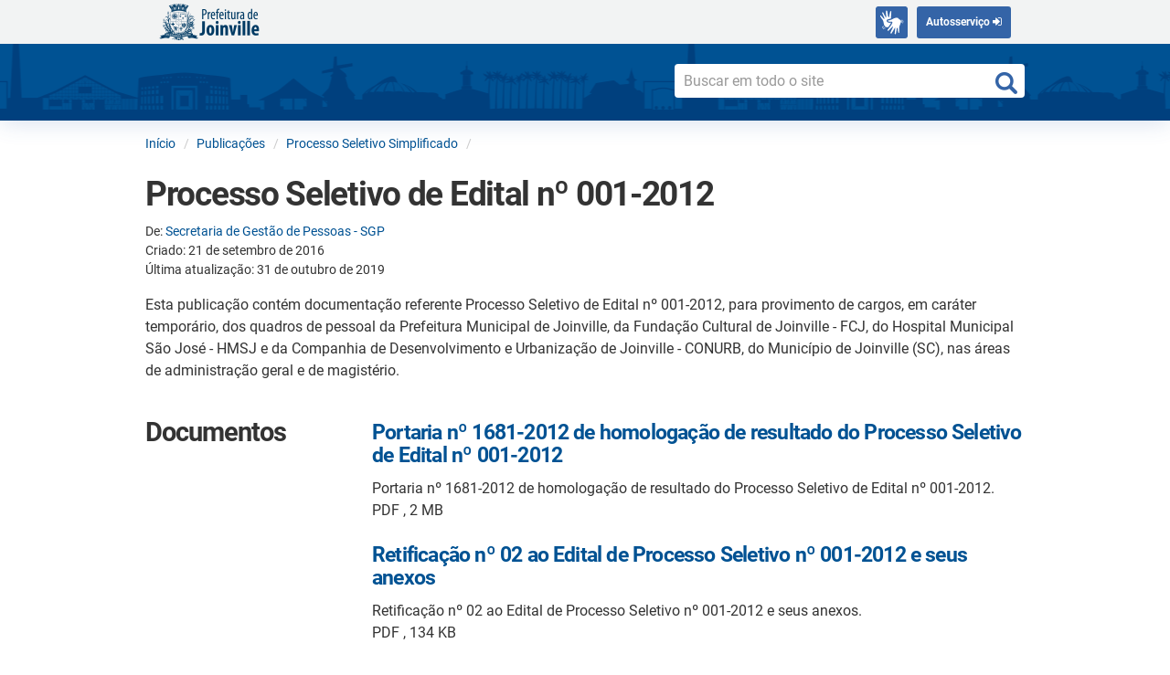

--- FILE ---
content_type: text/html; charset=UTF-8
request_url: https://www.joinville.sc.gov.br/publicacoes/processo-seletivo-de-edital-no-001-2012/
body_size: 12197
content:
<!DOCTYPE html>
<html dir="ltr" lang="pt-BR" prefix="og: https://ogp.me/ns#">
<head>
	<meta charset="utf-8">
	<meta http-equiv="X-UA-Compatible" content="IE=edge">
	<meta name="viewport" content="width=device-width, initial-scale=1">
	<!-- Bootstrap: The above 3 meta tags *must* come first in the head; any other head content must come *after* these tags -->

	<title>Processo Seletivo de Edital nº 001-2012 - Prefeitura de Joinville</title>
	<style>img:is([sizes="auto" i], [sizes^="auto," i]) { contain-intrinsic-size: 3000px 1500px }</style>
	
		<!-- All in One SEO 4.8.8 - aioseo.com -->
	<meta name="description" content="Esta publicação contém documentação referente Processo Seletivo de Edital nº 001-2012, para provimento de cargos, em caráter temporário, dos quadros de pessoal da Prefeitura Municipal de Joinville, da Fundação Cultural de Joinville - FCJ, do Hospital Municipal São José - HMSJ e da Companhia de Desenvolvimento e Urbanização de Joinville - CONURB, do Município de Joinville (SC), nas áreas de administração geral e de magistério." />
	<meta name="robots" content="max-image-preview:large" />
	<link rel="canonical" href="https://www.joinville.sc.gov.br/publicacoes/processo-seletivo-de-edital-no-001-2012/" />
	<meta name="generator" content="All in One SEO (AIOSEO) 4.8.8" />
		<meta property="og:locale" content="pt_BR" />
		<meta property="og:site_name" content="Prefeitura de Joinville - Site oficial da Prefeitura de Joinville" />
		<meta property="og:type" content="article" />
		<meta property="og:title" content="Processo Seletivo de Edital nº 001-2012 - Prefeitura de Joinville" />
		<meta property="og:description" content="Esta publicação contém documentação referente Processo Seletivo de Edital nº 001-2012, para provimento de cargos, em caráter temporário, dos quadros de pessoal da Prefeitura Municipal de Joinville, da Fundação Cultural de Joinville - FCJ, do Hospital Municipal São José - HMSJ e da Companhia de Desenvolvimento e Urbanização de Joinville - CONURB, do Município de Joinville (SC), nas áreas de administração geral e de magistério." />
		<meta property="og:url" content="https://www.joinville.sc.gov.br/publicacoes/processo-seletivo-de-edital-no-001-2012/" />
		<meta property="article:published_time" content="2016-09-21T15:31:07+00:00" />
		<meta property="article:modified_time" content="2019-10-31T18:22:43+00:00" />
		<meta name="twitter:card" content="summary" />
		<meta name="twitter:title" content="Processo Seletivo de Edital nº 001-2012 - Prefeitura de Joinville" />
		<meta name="twitter:description" content="Esta publicação contém documentação referente Processo Seletivo de Edital nº 001-2012, para provimento de cargos, em caráter temporário, dos quadros de pessoal da Prefeitura Municipal de Joinville, da Fundação Cultural de Joinville - FCJ, do Hospital Municipal São José - HMSJ e da Companhia de Desenvolvimento e Urbanização de Joinville - CONURB, do Município de Joinville (SC), nas áreas de administração geral e de magistério." />
		<script type="application/ld+json" class="aioseo-schema">
			{"@context":"https:\/\/schema.org","@graph":[{"@type":"BreadcrumbList","@id":"https:\/\/www.joinville.sc.gov.br\/publicacoes\/processo-seletivo-de-edital-no-001-2012\/#breadcrumblist","itemListElement":[{"@type":"ListItem","@id":"https:\/\/www.joinville.sc.gov.br#listItem","position":1,"name":"Home","item":"https:\/\/www.joinville.sc.gov.br","nextItem":{"@type":"ListItem","@id":"https:\/\/www.joinville.sc.gov.br\/publicacoes\/#listItem","name":"Publica\u00e7\u00f5es"}},{"@type":"ListItem","@id":"https:\/\/www.joinville.sc.gov.br\/publicacoes\/#listItem","position":2,"name":"Publica\u00e7\u00f5es","item":"https:\/\/www.joinville.sc.gov.br\/publicacoes\/","nextItem":{"@type":"ListItem","@id":"https:\/\/www.joinville.sc.gov.br\/tag-tipo-publicacao\/processo-seletivo-simplificado\/#listItem","name":"Processo Seletivo Simplificado"},"previousItem":{"@type":"ListItem","@id":"https:\/\/www.joinville.sc.gov.br#listItem","name":"Home"}},{"@type":"ListItem","@id":"https:\/\/www.joinville.sc.gov.br\/tag-tipo-publicacao\/processo-seletivo-simplificado\/#listItem","position":3,"name":"Processo Seletivo Simplificado","item":"https:\/\/www.joinville.sc.gov.br\/tag-tipo-publicacao\/processo-seletivo-simplificado\/","nextItem":{"@type":"ListItem","@id":"https:\/\/www.joinville.sc.gov.br\/publicacoes\/processo-seletivo-de-edital-no-001-2012\/#listItem","name":"Processo Seletivo de Edital n\u00ba 001-2012"},"previousItem":{"@type":"ListItem","@id":"https:\/\/www.joinville.sc.gov.br\/publicacoes\/#listItem","name":"Publica\u00e7\u00f5es"}},{"@type":"ListItem","@id":"https:\/\/www.joinville.sc.gov.br\/publicacoes\/processo-seletivo-de-edital-no-001-2012\/#listItem","position":4,"name":"Processo Seletivo de Edital n\u00ba 001-2012","previousItem":{"@type":"ListItem","@id":"https:\/\/www.joinville.sc.gov.br\/tag-tipo-publicacao\/processo-seletivo-simplificado\/#listItem","name":"Processo Seletivo Simplificado"}}]},{"@type":"Organization","@id":"https:\/\/www.joinville.sc.gov.br\/#organization","name":"Prefeitura de Joinville","description":"Site oficial da Prefeitura de Joinville","url":"https:\/\/www.joinville.sc.gov.br\/","telephone":"+554734313233","logo":{"@type":"ImageObject","url":"https:\/\/www.joinville.sc.gov.br\/wp-content\/themes\/pyli\/img\/logoFooterPMJ-blue.png","@id":"https:\/\/www.joinville.sc.gov.br\/publicacoes\/processo-seletivo-de-edital-no-001-2012\/#organizationLogo"},"image":{"@id":"https:\/\/www.joinville.sc.gov.br\/publicacoes\/processo-seletivo-de-edital-no-001-2012\/#organizationLogo"}},{"@type":"WebPage","@id":"https:\/\/www.joinville.sc.gov.br\/publicacoes\/processo-seletivo-de-edital-no-001-2012\/#webpage","url":"https:\/\/www.joinville.sc.gov.br\/publicacoes\/processo-seletivo-de-edital-no-001-2012\/","name":"Processo Seletivo de Edital n\u00ba 001-2012 - Prefeitura de Joinville","description":"Esta publica\u00e7\u00e3o cont\u00e9m documenta\u00e7\u00e3o referente Processo Seletivo de Edital n\u00ba 001-2012, para provimento de cargos, em car\u00e1ter tempor\u00e1rio, dos quadros de pessoal da Prefeitura Municipal de Joinville, da Funda\u00e7\u00e3o Cultural de Joinville - FCJ, do Hospital Municipal S\u00e3o Jos\u00e9 - HMSJ e da Companhia de Desenvolvimento e Urbaniza\u00e7\u00e3o de Joinville - CONURB, do Munic\u00edpio de Joinville (SC), nas \u00e1reas de administra\u00e7\u00e3o geral e de magist\u00e9rio.","inLanguage":"pt-BR","isPartOf":{"@id":"https:\/\/www.joinville.sc.gov.br\/#website"},"breadcrumb":{"@id":"https:\/\/www.joinville.sc.gov.br\/publicacoes\/processo-seletivo-de-edital-no-001-2012\/#breadcrumblist"},"datePublished":"2016-09-21T12:31:07-03:00","dateModified":"2019-10-31T15:22:43-03:00"},{"@type":"WebSite","@id":"https:\/\/www.joinville.sc.gov.br\/#website","url":"https:\/\/www.joinville.sc.gov.br\/","name":"Prefeitura de Joinville","description":"Site oficial da Prefeitura de Joinville","inLanguage":"pt-BR","publisher":{"@id":"https:\/\/www.joinville.sc.gov.br\/#organization"}}]}
		</script>
		<!-- All in One SEO -->

<link rel='dns-prefetch' href='//ajax.googleapis.com' />
<script type="text/javascript">
/* <![CDATA[ */
window._wpemojiSettings = {"baseUrl":"https:\/\/s.w.org\/images\/core\/emoji\/16.0.1\/72x72\/","ext":".png","svgUrl":"https:\/\/s.w.org\/images\/core\/emoji\/16.0.1\/svg\/","svgExt":".svg","source":{"concatemoji":"https:\/\/www.joinville.sc.gov.br\/wp-includes\/js\/wp-emoji-release.min.js?ver=6.8.3"}};
/*! This file is auto-generated */
!function(s,n){var o,i,e;function c(e){try{var t={supportTests:e,timestamp:(new Date).valueOf()};sessionStorage.setItem(o,JSON.stringify(t))}catch(e){}}function p(e,t,n){e.clearRect(0,0,e.canvas.width,e.canvas.height),e.fillText(t,0,0);var t=new Uint32Array(e.getImageData(0,0,e.canvas.width,e.canvas.height).data),a=(e.clearRect(0,0,e.canvas.width,e.canvas.height),e.fillText(n,0,0),new Uint32Array(e.getImageData(0,0,e.canvas.width,e.canvas.height).data));return t.every(function(e,t){return e===a[t]})}function u(e,t){e.clearRect(0,0,e.canvas.width,e.canvas.height),e.fillText(t,0,0);for(var n=e.getImageData(16,16,1,1),a=0;a<n.data.length;a++)if(0!==n.data[a])return!1;return!0}function f(e,t,n,a){switch(t){case"flag":return n(e,"\ud83c\udff3\ufe0f\u200d\u26a7\ufe0f","\ud83c\udff3\ufe0f\u200b\u26a7\ufe0f")?!1:!n(e,"\ud83c\udde8\ud83c\uddf6","\ud83c\udde8\u200b\ud83c\uddf6")&&!n(e,"\ud83c\udff4\udb40\udc67\udb40\udc62\udb40\udc65\udb40\udc6e\udb40\udc67\udb40\udc7f","\ud83c\udff4\u200b\udb40\udc67\u200b\udb40\udc62\u200b\udb40\udc65\u200b\udb40\udc6e\u200b\udb40\udc67\u200b\udb40\udc7f");case"emoji":return!a(e,"\ud83e\udedf")}return!1}function g(e,t,n,a){var r="undefined"!=typeof WorkerGlobalScope&&self instanceof WorkerGlobalScope?new OffscreenCanvas(300,150):s.createElement("canvas"),o=r.getContext("2d",{willReadFrequently:!0}),i=(o.textBaseline="top",o.font="600 32px Arial",{});return e.forEach(function(e){i[e]=t(o,e,n,a)}),i}function t(e){var t=s.createElement("script");t.src=e,t.defer=!0,s.head.appendChild(t)}"undefined"!=typeof Promise&&(o="wpEmojiSettingsSupports",i=["flag","emoji"],n.supports={everything:!0,everythingExceptFlag:!0},e=new Promise(function(e){s.addEventListener("DOMContentLoaded",e,{once:!0})}),new Promise(function(t){var n=function(){try{var e=JSON.parse(sessionStorage.getItem(o));if("object"==typeof e&&"number"==typeof e.timestamp&&(new Date).valueOf()<e.timestamp+604800&&"object"==typeof e.supportTests)return e.supportTests}catch(e){}return null}();if(!n){if("undefined"!=typeof Worker&&"undefined"!=typeof OffscreenCanvas&&"undefined"!=typeof URL&&URL.createObjectURL&&"undefined"!=typeof Blob)try{var e="postMessage("+g.toString()+"("+[JSON.stringify(i),f.toString(),p.toString(),u.toString()].join(",")+"));",a=new Blob([e],{type:"text/javascript"}),r=new Worker(URL.createObjectURL(a),{name:"wpTestEmojiSupports"});return void(r.onmessage=function(e){c(n=e.data),r.terminate(),t(n)})}catch(e){}c(n=g(i,f,p,u))}t(n)}).then(function(e){for(var t in e)n.supports[t]=e[t],n.supports.everything=n.supports.everything&&n.supports[t],"flag"!==t&&(n.supports.everythingExceptFlag=n.supports.everythingExceptFlag&&n.supports[t]);n.supports.everythingExceptFlag=n.supports.everythingExceptFlag&&!n.supports.flag,n.DOMReady=!1,n.readyCallback=function(){n.DOMReady=!0}}).then(function(){return e}).then(function(){var e;n.supports.everything||(n.readyCallback(),(e=n.source||{}).concatemoji?t(e.concatemoji):e.wpemoji&&e.twemoji&&(t(e.twemoji),t(e.wpemoji)))}))}((window,document),window._wpemojiSettings);
/* ]]> */
</script>
<link rel='stylesheet' id='emwi-css-css' href='https://www.joinville.sc.gov.br/wp-content/plugins/external-media-without-import/external-media-without-import.css?ver=6.8.3' type='text/css' media='all' />
<style id='wp-emoji-styles-inline-css' type='text/css'>

	img.wp-smiley, img.emoji {
		display: inline !important;
		border: none !important;
		box-shadow: none !important;
		height: 1em !important;
		width: 1em !important;
		margin: 0 0.07em !important;
		vertical-align: -0.1em !important;
		background: none !important;
		padding: 0 !important;
	}
</style>
<link rel='stylesheet' id='wp-block-library-css' href='https://www.joinville.sc.gov.br/wp-includes/css/dist/block-library/style.min.css?ver=6.8.3' type='text/css' media='all' />
<style id='classic-theme-styles-inline-css' type='text/css'>
/*! This file is auto-generated */
.wp-block-button__link{color:#fff;background-color:#32373c;border-radius:9999px;box-shadow:none;text-decoration:none;padding:calc(.667em + 2px) calc(1.333em + 2px);font-size:1.125em}.wp-block-file__button{background:#32373c;color:#fff;text-decoration:none}
</style>
<style id='global-styles-inline-css' type='text/css'>
:root{--wp--preset--aspect-ratio--square: 1;--wp--preset--aspect-ratio--4-3: 4/3;--wp--preset--aspect-ratio--3-4: 3/4;--wp--preset--aspect-ratio--3-2: 3/2;--wp--preset--aspect-ratio--2-3: 2/3;--wp--preset--aspect-ratio--16-9: 16/9;--wp--preset--aspect-ratio--9-16: 9/16;--wp--preset--color--black: #000000;--wp--preset--color--cyan-bluish-gray: #abb8c3;--wp--preset--color--white: #ffffff;--wp--preset--color--pale-pink: #f78da7;--wp--preset--color--vivid-red: #cf2e2e;--wp--preset--color--luminous-vivid-orange: #ff6900;--wp--preset--color--luminous-vivid-amber: #fcb900;--wp--preset--color--light-green-cyan: #7bdcb5;--wp--preset--color--vivid-green-cyan: #00d084;--wp--preset--color--pale-cyan-blue: #8ed1fc;--wp--preset--color--vivid-cyan-blue: #0693e3;--wp--preset--color--vivid-purple: #9b51e0;--wp--preset--gradient--vivid-cyan-blue-to-vivid-purple: linear-gradient(135deg,rgba(6,147,227,1) 0%,rgb(155,81,224) 100%);--wp--preset--gradient--light-green-cyan-to-vivid-green-cyan: linear-gradient(135deg,rgb(122,220,180) 0%,rgb(0,208,130) 100%);--wp--preset--gradient--luminous-vivid-amber-to-luminous-vivid-orange: linear-gradient(135deg,rgba(252,185,0,1) 0%,rgba(255,105,0,1) 100%);--wp--preset--gradient--luminous-vivid-orange-to-vivid-red: linear-gradient(135deg,rgba(255,105,0,1) 0%,rgb(207,46,46) 100%);--wp--preset--gradient--very-light-gray-to-cyan-bluish-gray: linear-gradient(135deg,rgb(238,238,238) 0%,rgb(169,184,195) 100%);--wp--preset--gradient--cool-to-warm-spectrum: linear-gradient(135deg,rgb(74,234,220) 0%,rgb(151,120,209) 20%,rgb(207,42,186) 40%,rgb(238,44,130) 60%,rgb(251,105,98) 80%,rgb(254,248,76) 100%);--wp--preset--gradient--blush-light-purple: linear-gradient(135deg,rgb(255,206,236) 0%,rgb(152,150,240) 100%);--wp--preset--gradient--blush-bordeaux: linear-gradient(135deg,rgb(254,205,165) 0%,rgb(254,45,45) 50%,rgb(107,0,62) 100%);--wp--preset--gradient--luminous-dusk: linear-gradient(135deg,rgb(255,203,112) 0%,rgb(199,81,192) 50%,rgb(65,88,208) 100%);--wp--preset--gradient--pale-ocean: linear-gradient(135deg,rgb(255,245,203) 0%,rgb(182,227,212) 50%,rgb(51,167,181) 100%);--wp--preset--gradient--electric-grass: linear-gradient(135deg,rgb(202,248,128) 0%,rgb(113,206,126) 100%);--wp--preset--gradient--midnight: linear-gradient(135deg,rgb(2,3,129) 0%,rgb(40,116,252) 100%);--wp--preset--font-size--small: 13px;--wp--preset--font-size--medium: 20px;--wp--preset--font-size--large: 36px;--wp--preset--font-size--x-large: 42px;--wp--preset--spacing--20: 0.44rem;--wp--preset--spacing--30: 0.67rem;--wp--preset--spacing--40: 1rem;--wp--preset--spacing--50: 1.5rem;--wp--preset--spacing--60: 2.25rem;--wp--preset--spacing--70: 3.38rem;--wp--preset--spacing--80: 5.06rem;--wp--preset--shadow--natural: 6px 6px 9px rgba(0, 0, 0, 0.2);--wp--preset--shadow--deep: 12px 12px 50px rgba(0, 0, 0, 0.4);--wp--preset--shadow--sharp: 6px 6px 0px rgba(0, 0, 0, 0.2);--wp--preset--shadow--outlined: 6px 6px 0px -3px rgba(255, 255, 255, 1), 6px 6px rgba(0, 0, 0, 1);--wp--preset--shadow--crisp: 6px 6px 0px rgba(0, 0, 0, 1);}:where(.is-layout-flex){gap: 0.5em;}:where(.is-layout-grid){gap: 0.5em;}body .is-layout-flex{display: flex;}.is-layout-flex{flex-wrap: wrap;align-items: center;}.is-layout-flex > :is(*, div){margin: 0;}body .is-layout-grid{display: grid;}.is-layout-grid > :is(*, div){margin: 0;}:where(.wp-block-columns.is-layout-flex){gap: 2em;}:where(.wp-block-columns.is-layout-grid){gap: 2em;}:where(.wp-block-post-template.is-layout-flex){gap: 1.25em;}:where(.wp-block-post-template.is-layout-grid){gap: 1.25em;}.has-black-color{color: var(--wp--preset--color--black) !important;}.has-cyan-bluish-gray-color{color: var(--wp--preset--color--cyan-bluish-gray) !important;}.has-white-color{color: var(--wp--preset--color--white) !important;}.has-pale-pink-color{color: var(--wp--preset--color--pale-pink) !important;}.has-vivid-red-color{color: var(--wp--preset--color--vivid-red) !important;}.has-luminous-vivid-orange-color{color: var(--wp--preset--color--luminous-vivid-orange) !important;}.has-luminous-vivid-amber-color{color: var(--wp--preset--color--luminous-vivid-amber) !important;}.has-light-green-cyan-color{color: var(--wp--preset--color--light-green-cyan) !important;}.has-vivid-green-cyan-color{color: var(--wp--preset--color--vivid-green-cyan) !important;}.has-pale-cyan-blue-color{color: var(--wp--preset--color--pale-cyan-blue) !important;}.has-vivid-cyan-blue-color{color: var(--wp--preset--color--vivid-cyan-blue) !important;}.has-vivid-purple-color{color: var(--wp--preset--color--vivid-purple) !important;}.has-black-background-color{background-color: var(--wp--preset--color--black) !important;}.has-cyan-bluish-gray-background-color{background-color: var(--wp--preset--color--cyan-bluish-gray) !important;}.has-white-background-color{background-color: var(--wp--preset--color--white) !important;}.has-pale-pink-background-color{background-color: var(--wp--preset--color--pale-pink) !important;}.has-vivid-red-background-color{background-color: var(--wp--preset--color--vivid-red) !important;}.has-luminous-vivid-orange-background-color{background-color: var(--wp--preset--color--luminous-vivid-orange) !important;}.has-luminous-vivid-amber-background-color{background-color: var(--wp--preset--color--luminous-vivid-amber) !important;}.has-light-green-cyan-background-color{background-color: var(--wp--preset--color--light-green-cyan) !important;}.has-vivid-green-cyan-background-color{background-color: var(--wp--preset--color--vivid-green-cyan) !important;}.has-pale-cyan-blue-background-color{background-color: var(--wp--preset--color--pale-cyan-blue) !important;}.has-vivid-cyan-blue-background-color{background-color: var(--wp--preset--color--vivid-cyan-blue) !important;}.has-vivid-purple-background-color{background-color: var(--wp--preset--color--vivid-purple) !important;}.has-black-border-color{border-color: var(--wp--preset--color--black) !important;}.has-cyan-bluish-gray-border-color{border-color: var(--wp--preset--color--cyan-bluish-gray) !important;}.has-white-border-color{border-color: var(--wp--preset--color--white) !important;}.has-pale-pink-border-color{border-color: var(--wp--preset--color--pale-pink) !important;}.has-vivid-red-border-color{border-color: var(--wp--preset--color--vivid-red) !important;}.has-luminous-vivid-orange-border-color{border-color: var(--wp--preset--color--luminous-vivid-orange) !important;}.has-luminous-vivid-amber-border-color{border-color: var(--wp--preset--color--luminous-vivid-amber) !important;}.has-light-green-cyan-border-color{border-color: var(--wp--preset--color--light-green-cyan) !important;}.has-vivid-green-cyan-border-color{border-color: var(--wp--preset--color--vivid-green-cyan) !important;}.has-pale-cyan-blue-border-color{border-color: var(--wp--preset--color--pale-cyan-blue) !important;}.has-vivid-cyan-blue-border-color{border-color: var(--wp--preset--color--vivid-cyan-blue) !important;}.has-vivid-purple-border-color{border-color: var(--wp--preset--color--vivid-purple) !important;}.has-vivid-cyan-blue-to-vivid-purple-gradient-background{background: var(--wp--preset--gradient--vivid-cyan-blue-to-vivid-purple) !important;}.has-light-green-cyan-to-vivid-green-cyan-gradient-background{background: var(--wp--preset--gradient--light-green-cyan-to-vivid-green-cyan) !important;}.has-luminous-vivid-amber-to-luminous-vivid-orange-gradient-background{background: var(--wp--preset--gradient--luminous-vivid-amber-to-luminous-vivid-orange) !important;}.has-luminous-vivid-orange-to-vivid-red-gradient-background{background: var(--wp--preset--gradient--luminous-vivid-orange-to-vivid-red) !important;}.has-very-light-gray-to-cyan-bluish-gray-gradient-background{background: var(--wp--preset--gradient--very-light-gray-to-cyan-bluish-gray) !important;}.has-cool-to-warm-spectrum-gradient-background{background: var(--wp--preset--gradient--cool-to-warm-spectrum) !important;}.has-blush-light-purple-gradient-background{background: var(--wp--preset--gradient--blush-light-purple) !important;}.has-blush-bordeaux-gradient-background{background: var(--wp--preset--gradient--blush-bordeaux) !important;}.has-luminous-dusk-gradient-background{background: var(--wp--preset--gradient--luminous-dusk) !important;}.has-pale-ocean-gradient-background{background: var(--wp--preset--gradient--pale-ocean) !important;}.has-electric-grass-gradient-background{background: var(--wp--preset--gradient--electric-grass) !important;}.has-midnight-gradient-background{background: var(--wp--preset--gradient--midnight) !important;}.has-small-font-size{font-size: var(--wp--preset--font-size--small) !important;}.has-medium-font-size{font-size: var(--wp--preset--font-size--medium) !important;}.has-large-font-size{font-size: var(--wp--preset--font-size--large) !important;}.has-x-large-font-size{font-size: var(--wp--preset--font-size--x-large) !important;}
:where(.wp-block-post-template.is-layout-flex){gap: 1.25em;}:where(.wp-block-post-template.is-layout-grid){gap: 1.25em;}
:where(.wp-block-columns.is-layout-flex){gap: 2em;}:where(.wp-block-columns.is-layout-grid){gap: 2em;}
:root :where(.wp-block-pullquote){font-size: 1.5em;line-height: 1.6;}
</style>
<link rel='stylesheet' id='toc-screen-css' href='https://www.joinville.sc.gov.br/wp-content/plugins/table-of-contents-plus/screen.min.css?ver=2411.1' type='text/css' media='all' />
<style id='toc-screen-inline-css' type='text/css'>
div#toc_container {background: #ffffff;border: 1px solid #ffffff;}div#toc_container ul li {font-size: 100%;}
</style>
<link rel='stylesheet' id='pojo-a11y-css' href='https://www.joinville.sc.gov.br/wp-content/plugins/pojo-accessibility/modules/legacy/assets/css/style.min.css?ver=1.0.0' type='text/css' media='all' />
<link rel='stylesheet' id='underscores-style-css' href='https://www.joinville.sc.gov.br/wp-content/themes/pyli/style.css?ver=1.0.' type='text/css' media='all' />
<link rel='stylesheet' id='fontawesome-style-css' href='https://www.joinville.sc.gov.br/wp-content/themes/pyli/fonts/font-awesome-4.7.0/css/font-awesome.min.css?ver=6.8.3' type='text/css' media='all' />
<link rel='stylesheet' id='bootstrap-style-css' href='https://www.joinville.sc.gov.br/wp-content/themes/pyli/bootstrap/css/bootstrap.min.css?ver=6.8.3' type='text/css' media='all' />
<link rel='stylesheet' id='pyli-style-css' href='https://www.joinville.sc.gov.br/wp-content/themes/pyli/css/pyli_style.css?ver=1.0.14' type='text/css' media='all' />
<link rel='stylesheet' id='pyli-jquery-ui-style-css' href='https://ajax.googleapis.com/ajax/libs/jqueryui/1.11.4/themes/smoothness/jquery-ui.css?ver=6.8.3' type='text/css' media='all' />
<link rel='stylesheet' id='tablepress-default-css' href='https://www.joinville.sc.gov.br/wp-content/plugins/tablepress/css/build/default.css?ver=3.2.3' type='text/css' media='all' />
<style id='tablepress-default-inline-css' type='text/css'>
.tablepress thead th{background-color:#ddd}.tablepress-id-10 .row-3 .column-5{background-color:#ddd}.paging_simple .dt-paging-button.next:after,.paging_simple .dt-paging-button.previous:before{text-shadow:none}.dt-paging a{color:#005293!important;text-decoration:none}.dt-paging-button:after,.dt-paging-button:before{color:#005293!important}.disabled:before{color:#999!important}.dt-info{margin:10px 0 0}.dt-paging{margin:10px 0 0}.dt-container label input,.dt-container label select{-webkit-border-radius:5px;-moz-border-radius:5px;border-radius:5px;border:1px solid #ccc}.tablepress tbody td,.tablepress tfoot th{border-top:1px solid #eee}.tablepress .sorting:hover,.tablepress .sorting_asc,.tablepress .sorting_desc{color:#fff}
</style>
<!--n2css--><!--n2js--><script type="text/javascript" src="https://www.joinville.sc.gov.br/wp-includes/js/jquery/jquery.min.js?ver=3.7.1" id="jquery-core-js"></script>
<script type="text/javascript" src="https://www.joinville.sc.gov.br/wp-includes/js/jquery/jquery-migrate.min.js?ver=3.4.1" id="jquery-migrate-js"></script>
<script type="text/javascript" src="https://www.joinville.sc.gov.br/wp-content/plugins/external-media-without-import/external-media-without-import.js?ver=6.8.3" id="emwi-js-js"></script>
<meta name="generator" content="WordPress 6.8.3" />
<link rel='shortlink' href='https://www.joinville.sc.gov.br/?p=18767' />

		<script>
		(function(h,o,t,j,a,r){
			h.hj=h.hj||function(){(h.hj.q=h.hj.q||[]).push(arguments)};
			h._hjSettings={hjid:2198393,hjsv:5};
			a=o.getElementsByTagName('head')[0];
			r=o.createElement('script');r.async=1;
			r.src=t+h._hjSettings.hjid+j+h._hjSettings.hjsv;
			a.appendChild(r);
		})(window,document,'//static.hotjar.com/c/hotjar-','.js?sv=');
		</script>
		<style type="text/css">
#pojo-a11y-toolbar .pojo-a11y-toolbar-toggle a{ background-color: #ffffff;	color: #ffffff;}
#pojo-a11y-toolbar .pojo-a11y-toolbar-overlay, #pojo-a11y-toolbar .pojo-a11y-toolbar-overlay ul.pojo-a11y-toolbar-items.pojo-a11y-links{ border-color: #ffffff;}
body.pojo-a11y-focusable a:focus{ outline-style: solid !important;	outline-width: 1px !important;	outline-color: #FF0000 !important;}
#pojo-a11y-toolbar{ top: 100px !important;}
#pojo-a11y-toolbar .pojo-a11y-toolbar-overlay{ background-color: #ffffff;}
#pojo-a11y-toolbar .pojo-a11y-toolbar-overlay ul.pojo-a11y-toolbar-items li.pojo-a11y-toolbar-item a, #pojo-a11y-toolbar .pojo-a11y-toolbar-overlay p.pojo-a11y-toolbar-title{ color: #333333;}
#pojo-a11y-toolbar .pojo-a11y-toolbar-overlay ul.pojo-a11y-toolbar-items li.pojo-a11y-toolbar-item a.active{ background-color: #4054b2;	color: #ffffff;}
@media (max-width: 767px) { #pojo-a11y-toolbar { top: 50px !important; } }</style><link rel="icon" href="https://www.joinville.sc.gov.br/wp-content/uploads/2021/12/cropped-favicon-2-32x32.png" sizes="32x32" />
<link rel="icon" href="https://www.joinville.sc.gov.br/wp-content/uploads/2021/12/cropped-favicon-2-192x192.png" sizes="192x192" />
<link rel="apple-touch-icon" href="https://www.joinville.sc.gov.br/wp-content/uploads/2021/12/cropped-favicon-2-180x180.png" />
<meta name="msapplication-TileImage" content="https://www.joinville.sc.gov.br/wp-content/uploads/2021/12/cropped-favicon-2-270x270.png" />
		<style type="text/css" id="wp-custom-css">
			@media screen 
	and (max-width: 767px) {
		.pmj-news {
			padding-top: 200px !important;
		}
}

@media screen 
	and (max-width: 767px) 
	and (orientation: landscape){
		.pmj-news {
			padding-top: 250px !important;
		}
}
		</style>
		
	
	<!-- HTML5 shim and Respond.js for IE8 support of HTML5 elements and media queries -->
	<!-- WARNING: Respond.js doesn't work if you view the page via file:// -->
	<!--[if lt IE 9]>
		<script src="https://oss.maxcdn.com/html5shiv/3.7.2/html5shiv.min.js"></script>
		<script src="https://oss.maxcdn.com/respond/1.4.2/respond.min.js"></script>
	<![endif]-->

			<!-- Google tag (gtag.js) -->
		<script async src="https://www.googletagmanager.com/gtag/js?id=G-8DFQBLDQH9"></script>
		<script>
		window.dataLayer = window.dataLayer || [];
		function gtag(){dataLayer.push(arguments);}
		gtag('js', new Date());

		gtag('config', 'G-8DFQBLDQH9');
		</script>
	
	<!-- Settings for sharing into Facebook  -->
	<meta property="og:locale"    content="pt_BR">
	<meta property="og:site_name" content="Prefeitura de Joinville">
	<meta property="og:title"     content="Processo Seletivo de Edital nº 001-2012 - Prefeitura de Joinville">
	<meta property="og:url"       content="https://www.joinville.sc.gov.br/publicacoes/processo-seletivo-de-edital-no-001-2012/">

		
				<meta property="og:description" content="Esta publicação contém documentação referente Processo Seletivo de Edital nº 001-2012, para provimento de cargos, em caráter temporário, dos quadros de pessoal da Prefeitura Municipal de Joinville, da Fundação Cultural de Joinville - FCJ, do Hospital Municipal São José - HMSJ e da Companhia de Desenvolvimento e Urbanização de Joinville - CONURB, do Município de Joinville (SC), nas áreas de administração geral e de magistério.">
		<meta property="og:type" content="article">

</head>

<body class="wp-singular publicacao-template-default single single-publicacao postid-18767 wp-theme-pyli pmj-env-prod"  id="topo">

<!--
Repassar para um arquivo js
-->




	<script>
		jQuery('document').ready(function($){


			var scrollpos = window.scrollY;
			var header = document.getElementById("pmj-header-menu");

			function add_class_on_scroll() {
				header.classList.add("boxMenu");
				//alert("adiciona");
			}

			function remove_class_on_scroll() {
				header.classList.remove("boxMenu");
				//alert("remove");
			}

			window.addEventListener('scroll', function() {

				scrollpos = window.scrollY;

				if(scrollpos > 30){
					add_class_on_scroll();
				}
				else {
					remove_class_on_scroll();
				}
			});


			function topFunction() {
			document.body.scrollTop = 0; // For Chrome, Safari and Opera
			document.documentElement.scrollTop = 0; // For IE and Firefox
			};
		});
	</script>
	<!-- Header do site -->
	<header class="pmj-header">
		<!-- Cor de fundo do Header -->
		<section id="pmj-header-menu">
			<div class="container">
				<div class="row">
					<div class="col-12 col-lg-12 col-md-12">
						<!-- Marca da PMJ -->
						<div class='pull-left'>
							<a href="https://www.joinville.sc.gov.br/" class="pmj-brand" rel="home" title="Ir para o início">
								<img src="/wp-content/themes/pyli/img/logoPMJ2x-blue.png" alt="Prefeitura de Joinville" class="pmj-brand-img"  height="42">
							</a>
						</div>
						<div class='pull-right'>
							<ul class='list-unstyled list-inline'>
																<li id="barra-brasil">
									<span id="brasil-vlibras">
										<a class="logo-vlibras btn-primary" id="logovlibras" href="#"></a>
										<span class="link-vlibras">
											<img src="//barra.brasil.gov.br/imagens/vlibras.gif" class="barralazy" data-src="//barra.brasil.gov.br/imagens/vlibras.gif" width="132" height="116">&nbsp;<br>O conteúdo desse portal pode ser acessível em Libras usando o <a href="http://www.vlibras.gov.br">VLibras</a>
										</span>
									</span>
								</li>
								<li><a href="https://accounts.joinville.sc.gov.br" class="btn-primary bt-autosservico">Autosserviço <i class="fa fa-sign-in"></i></a></li>
							</ul>
						</div>
					</div>
				</div>
			</div>
		</section>

		<!-- Jumbotron (barra azul) -->
		<section class="pmj-header-search-sm">
			<div class="container">
				<div class="row">
																<!-- Caixa de busca no Header -->
						<div class="col-sm-5 pull-right">
							<form class="pmj-search" role="search" method="get" action="/">
																	<input id="searchbox" name="s" type="text" class="form-control" placeholder="Buscar em todo o site">
																</form>
						</div>
									</div>
			</div>
		</section>
	</header>
	<!-- Breadcrumbs -->
	<div class="container breadcrumbs">
		<div class="row">
			<div class="col-sm-12">
				<nav>
					<ul class="breadcrumb pmj-breadcrumb">
						<!-- Breadcrumb NavXT 7.4.1 -->
<li class="home"><span property="itemListElement" typeof="ListItem"><a property="item" typeof="WebPage" title="Go to Prefeitura de Joinville." href="https://www.joinville.sc.gov.br" class="home"><span property="name">Início</span></a><meta property="position" content="1"></span></li>
<li class="archive post-publicacao-archive"><span property="itemListElement" typeof="ListItem"><a property="item" typeof="WebPage" title="Go to Publicações." href="https://www.joinville.sc.gov.br/publicacoes/" class="archive post-publicacao-archive"><span property="name">Publicações</span></a><meta property="position" content="2"></span></li>
<li class="taxonomy tag-tipo-publicacao"><span property="itemListElement" typeof="ListItem"><a property="item" typeof="WebPage" title="Go to the Processo Seletivo Simplificado Tipo de publicação archives." href="https://www.joinville.sc.gov.br/tag-tipo-publicacao/processo-seletivo-simplificado/" class="taxonomy tag-tipo-publicacao"><span property="name">Processo Seletivo Simplificado</span></a><meta property="position" content="3"></span></li>
<li class="post post-publicacao current-item"> </li>
					</ul>
				</nav>
			</div>
		</div>
	</div>
	<!-- Conteúdo -->
		<main class="container">
	<!-- ======================================================== /header.php -->

			
				<div class="row">
	<div class="col-sm-12">
		<header class="entry-header">
			<h1>
								Processo Seletivo de Edital nº 001-2012			</h1>
		</header>
	</div>
</div>

<div class="row">
	<div class="col-sm-12">
		<div class="pmj-summary">
			<p class="small">
				De: <a href='https://www.joinville.sc.gov.br/institucional/sgp/'>Secretaria de Gestão de Pessoas - SGP</a><br>

				Criado: 21 de setembro de 2016<br>

									Última atualização: 31 de outubro de 2019<br>
							</p>
			<p class="pmj-large">
				Esta publicação contém documentação referente Processo Seletivo de Edital nº 001-2012, para provimento de cargos, em caráter temporário, dos quadros de pessoal da Prefeitura Municipal de Joinville, da Fundação Cultural de Joinville - FCJ, do Hospital Municipal São José - HMSJ e da Companhia de Desenvolvimento e Urbanização de Joinville - CONURB, do Município de Joinville (SC), nas áreas de administração geral e de magistério.			</p>
		</div>
	</div>
</div>


	<div class="row">
		<div class="col-sm-3">
			<h2>Documentos</h2>
		</div>
		<div class="col-sm-9">

											<h3>
					<a href="https://www.joinville.sc.gov.br/wp-content/uploads/2016/09/Portaria-nº-1681-2012-de-homologação-de-resultado-do-Processo-Seletivo-de-Edital-nº-001-2012.pdf" target="_blanck">
						Portaria nº 1681-2012 de homologação de resultado do Processo Seletivo de Edital nº 001-2012					</a>
				</h3>
								<div class="pmj-publicacao-description">
					Portaria nº 1681-2012 de homologação de resultado do Processo Seletivo de Edital nº 001-2012.				</div>
								<p>
					PDF											, 2 MB									</p>
											<h3>
					<a href="https://www.joinville.sc.gov.br/wp-content/uploads/2016/09/Retificação-nº-02-ao-Edital-de-Processo-Seletivo-nº-001-2012-e-seus-anexos.pdf" target="_blanck">
						Retificação nº 02 ao Edital de Processo Seletivo nº 001-2012 e seus anexos					</a>
				</h3>
								<div class="pmj-publicacao-description">
					Retificação nº 02 ao Edital de Processo Seletivo nº 001-2012 e seus anexos.				</div>
								<p>
					PDF											, 134 KB									</p>
											<h3>
					<a href="https://www.joinville.sc.gov.br/wp-content/uploads/2016/09/Retificação-nº-01-ao-Edital-de-Processo-Seletivo-nº-001-2012-e-seus-anexos.pdf" target="_blanck">
						Retificação nº 01 ao Edital de Processo Seletivo nº 001-2012 e seus anexos					</a>
				</h3>
								<div class="pmj-publicacao-description">
					Retificação nº 01 ao Edital de Processo Seletivo nº 001-2012 e seus anexos.				</div>
								<p>
					PDF											, 205 KB									</p>
											<h3>
					<a href="https://www.joinville.sc.gov.br/wp-content/uploads/2016/09/Anexo-nº-6-do-Edital-de-Processo-Seletivo-nº-001-2012.pdf" target="_blanck">
						Anexo nº 06 do Edital de Processo Seletivo nº 001-2012					</a>
				</h3>
								<div class="pmj-publicacao-description">
					Anexo nº 06 do Edital de Processo Seletivo nº 001-2012, contendo conteúdo programático para provas práticas e objetivas, referente a cargos da Prefeitura Municipal de Joinville.				</div>
								<p>
					PDF											, 154 KB									</p>
											<h3>
					<a href="https://www.joinville.sc.gov.br/wp-content/uploads/2016/09/Anexo-nº-5-do-Edital-de-Processo-Seletivo-nº-001-2012.pdf" target="_blanck">
						Anexo nº 05 do Edital de Processo Seletivo nº 001-2012					</a>
				</h3>
								<div class="pmj-publicacao-description">
					Anexo nº 05 do Edital de Processo Seletivo nº 001-2012, contendo descrição de atividades, escolaridade e requisitos, referente a cargos do Hospital Municipal São José - HMSJ.				</div>
								<p>
					PDF											, 222 KB									</p>
											<h3>
					<a href="https://www.joinville.sc.gov.br/wp-content/uploads/2016/09/Anexo-nº-4-do-Edital-de-Processo-Seletivo-nº-001-2012.pdf" target="_blanck">
						Anexo nº 04 do Edital de Processo Seletivo nº 001-2012					</a>
				</h3>
								<div class="pmj-publicacao-description">
					Anexo nº 04 do Edital de Processo Seletivo nº 001-2012, contendo tabela de cargos e disciplina, funções e especialidades, lotação, carga horária e remuneração, referente a cargos do Hospital Municipal São José - HMSJ.				</div>
								<p>
					PDF											, 190 KB									</p>
											<h3>
					<a href="https://www.joinville.sc.gov.br/wp-content/uploads/2016/09/Anexo-nº-3-do-Edital-de-Processo-Seletivo-nº-001-2012.pdf" target="_blanck">
						Anexo nº 03 do Edital de Processo Seletivo nº 001-2012					</a>
				</h3>
								<div class="pmj-publicacao-description">
					Anexo nº 03 do Edital de Processo Seletivo nº 001-2012, contendo conteúdo programático para provas práticas e objetivas, referente a cargos da Prefeitura Municipal de Joinville.				</div>
								<p>
					PDF											, 192 KB									</p>
											<h3>
					<a href="https://www.joinville.sc.gov.br/wp-content/uploads/2016/09/Anexo-nº-2-do-Edital-de-Processo-Seletivo-nº-001-2012.pdf" target="_blanck">
						Anexo nº 02 do Edital de Processo Seletivo nº 001-2012					</a>
				</h3>
								<div class="pmj-publicacao-description">
					Anexo nº 02 do Edital de Processo Seletivo nº 001-2012, contendo descrição de atividades, escolaridade e requisitos, referente a cargos da Prefeitura Municipal de Joinville.				</div>
								<p>
					PDF											, 475 KB									</p>
											<h3>
					<a href="https://www.joinville.sc.gov.br/wp-content/uploads/2016/09/Anexo-nº-1-do-Edital-de-Processo-Seletivo-nº-001-2012.pdf" target="_blanck">
						Anexo nº 01 do Edital de Processo Seletivo nº 001-2012					</a>
				</h3>
								<div class="pmj-publicacao-description">
					Anexo nº 01 do Edital de Processo Seletivo nº 001-2012, contendo tabela de cargos e disciplina, funções e especialidades, lotação, carga horária e remuneração, referente a cargos da Prefeitura Municipal de Joinville.				</div>
								<p>
					PDF											, 271 KB									</p>
											<h3>
					<a href="https://www.joinville.sc.gov.br/wp-content/uploads/2016/09/Edital-de-Processo-Seletivo-nº-001-2012.pdf" target="_blanck">
						Edital de Processo Seletivo nº 001-2012					</a>
				</h3>
								<div class="pmj-publicacao-description">
					Edital de Processo Seletivo nº 001-2012, para provimento de cargos temporários dos quadros de pessoal da administração direta e indireta do Município de Joinville (SC).				</div>
								<p>
					PDF											, 225 KB									</p>
					</div>
	</div>
	<div class="row">
<div class="col-sm-3">
<h2>Detalhes</h2>
</div>
<div class="col-sm-9">
<p>Documentos ordenados do mais recente (topo) para o mais antigo.</p>
<p>Atualização em 31/10/2019: alterado tipo da Publicação de &#8220;Processo Seletivo&#8221; para &#8220;Processo Seletivo Simplificado&#8221;.</p>
<p>Para orientações, dúvidas, reclamações, sugestões ou elogios, faça contato com a <strong><a href="https://www.joinville.sc.gov.br/servicos/registrar-manifestacao-a-ouvidoria/" target="_blank" rel="noopener">nossa Ouvidoria</a></strong>.</p>
<p>Para Pedido de Informação segundo a <strong><a href="http://www.planalto.gov.br/ccivil_03/_ato2011-2014/2011/lei/l12527.htm" target="_blank" rel="noopener">Lei nº 12.527/2011</a></strong>, utilize <strong><a href="https://www.joinville.sc.gov.br/servicos/registrar-pedido-de-informacao/" target="_blank" rel="noopener">este serviço</a></strong>.</p>

</div>
</div>

<footer class="entry-footer">
	</footer><!-- .entry-footer -->

				
			



<!-- ======================================================== footer.php -->
		
	
	<!-- Feedback (comentários) -->
		<div class="col-sm-12 container userAction">
			</div>
	</main>
	<!-- Footer -->
	<footer class="pmj-footer">
		<div class="pmj-footer-bg ">
			<div class="container col-sm-12 pmj-centralizadoContent">
				<div class="row">
										<div class="col-sm-8">
						<aside id="text-15" class="widget footer-widget widget_text">			<div class="textwidget"><div class="infoFooter col-sm-2"> <a href="/"><img itemprop="logoFooter" src="/wp-content/themes/pyli/img/logoFooterPMJ-blue.png" class="img-responsive"></a></div>
<div class="col-sm-10">
  <p class="smallFooter"><strong><span itemprop="organization">Prefeitura de Joinville</span></strong><br>
    <span itemscope="" itemtype="http://schema.org/PostalAddress"><span itemprop="streetAddress">Av. Hermann August Lepper, 10, Centro</span><br>
    <span itemprop="postalCode">89221-901</span> • <span itemprop="addressLocality">Joinville</span> • <span itemprop="addressRegion">SC - </span><span itemprop="telephone">(47) 3431-3233</span></span><br>
    <span class="pmj-share">
		<a href="https://www.facebook.com/prefeituradejoinvilleoficial"  target="_blank" title="Acessar Facebook da Prefeitura de Joinville"><img src="https://www.joinville.sc.gov.br/wp-content/uploads/2021/12/face-icon.png" alt="" height="25"/></a>
		
		<a href="https://www.instagram.com/prefeituradejoinvilleoficial" target="_blank" title="Acessar Instagram da Prefeitura de Joinville"><img src="https://www.joinville.sc.gov.br/wp-content/uploads/2021/12/insta-icon.png" alt="" height="25"/></a>
		
		
		<a href="https://www.youtube.com/prefeituradejoinvilleoficial" target="_blank" title="Acessar Youtube da Prefeitura de Joinville"><img src="https://www.joinville.sc.gov.br/wp-content/uploads/2021/12/youtube-icon.png" alt="" height="25"/></a>
		<!-- 
		<a href="https://twitter.com/prefeitura_jlle" target="_blank" title="Acessar Twitter da Prefeitura de Joinville"><img src="https://www.joinville.sc.gov.br/wp-content/uploads/2021/04/icon-twitter.gif" alt=""/></i></a>-->
	  
	  </span></p>
</div></div>
		</aside>					</div>

					
											<div class="col-sm-4">
							<aside id="text-16" class="widget footer-widget widget_text">			<div class="textwidget"><div clas="col-sm-4"><ul class="list-unstyled pmj-footerLinks">
<li><a href="/servicos/registrar-manifestacao-a-ouvidoria/">Relatar problema</a></li>
<li><a href="/servicos/">Serviços</a></li>
<li><a href="/institucional/">Unidades</a></li>
<li><a href="/publicacoes/">Publicações</a></li>
<li><a href="/eventos/">Eventos</a></li>
<li><a href="/termo-de-uso-e-politica-de-privacidade/">Termo de Uso e Política de Privacidade</a></li>
<li><a href="/mapa-do-site/">Mapa do site</a></li>
</ul></div>
</div>
		</aside>						</div>
									</div>
			</div>
		</div>
	</footer>

<script type="speculationrules">
{"prefetch":[{"source":"document","where":{"and":[{"href_matches":"\/*"},{"not":{"href_matches":["\/wp-*.php","\/wp-admin\/*","\/wp-content\/uploads\/*","\/wp-content\/*","\/wp-content\/plugins\/*","\/wp-content\/themes\/pyli\/*","\/*\\?(.+)"]}},{"not":{"selector_matches":"a[rel~=\"nofollow\"]"}},{"not":{"selector_matches":".no-prefetch, .no-prefetch a"}}]},"eagerness":"conservative"}]}
</script>
<script type="text/javascript" src="https://www.joinville.sc.gov.br/wp-content/plugins/table-of-contents-plus/front.min.js?ver=2411.1" id="toc-front-js"></script>
<script type="text/javascript" id="pojo-a11y-js-extra">
/* <![CDATA[ */
var PojoA11yOptions = {"focusable":"","remove_link_target":"","add_role_links":"","enable_save":"","save_expiration":""};
/* ]]> */
</script>
<script type="text/javascript" src="https://www.joinville.sc.gov.br/wp-content/plugins/pojo-accessibility/modules/legacy/assets/js/app.min.js?ver=1.0.0" id="pojo-a11y-js"></script>
<script type="text/javascript" src="https://www.joinville.sc.gov.br/wp-content/themes/pyli/js/navigation.js?ver=20120206" id="pyli-navigation-js"></script>
<script type="text/javascript" src="https://www.joinville.sc.gov.br/wp-content/themes/pyli/js/skip-link-focus-fix.js?ver=20130115" id="pyli-skip-link-focus-fix-js"></script>
<script type="text/javascript" src="https://www.joinville.sc.gov.br/wp-content/themes/pyli/bootstrap/js/bootstrap.min.js?ver=3.3.5" id="bootstrap-js-js"></script>
<script type="text/javascript" src="https://www.joinville.sc.gov.br/wp-includes/js/jquery/ui/core.min.js?ver=1.13.3" id="jquery-ui-core-js"></script>
<script type="text/javascript" src="https://www.joinville.sc.gov.br/wp-includes/js/jquery/ui/datepicker.min.js?ver=1.13.3" id="jquery-ui-datepicker-js"></script>
<script type="text/javascript" id="jquery-ui-datepicker-js-after">
/* <![CDATA[ */
jQuery(function(jQuery){jQuery.datepicker.setDefaults({"closeText":"Fechar","currentText":"Hoje","monthNames":["janeiro","fevereiro","mar\u00e7o","abril","maio","junho","julho","agosto","setembro","outubro","novembro","dezembro"],"monthNamesShort":["jan","fev","mar","abr","maio","jun","jul","ago","set","out","nov","dez"],"nextText":"Seguinte","prevText":"Anterior","dayNames":["domingo","segunda-feira","ter\u00e7a-feira","quarta-feira","quinta-feira","sexta-feira","s\u00e1bado"],"dayNamesShort":["dom","seg","ter","qua","qui","sex","s\u00e1b"],"dayNamesMin":["D","S","T","Q","Q","S","S"],"dateFormat":"d \\dd\\e MM \\dd\\e yy","firstDay":0,"isRTL":false});});
/* ]]> */
</script>
<script type="text/javascript" src="https://www.joinville.sc.gov.br/wp-content/themes/pyli/js/jquery-ui-datepicker-init.js?ver=1" id="pyli-jquery-ui-datepicker-init-js"></script>
<script type="text/javascript" src="https://www.joinville.sc.gov.br/wp-content/themes/pyli/js/accessibility-font-size.js?ver=1.0.0" id="pyli-accessibility-font-size-js"></script>
<script type="text/javascript" src="https://www.joinville.sc.gov.br/wp-content/themes/pyli/js/pmj-share.js?ver=1.0.2" id="pyli-pmj-share-js"></script>
<script type="text/javascript" src="https://www.joinville.sc.gov.br/wp-content/themes/pyli/js/ajax-search-preview.js?ver=1.0.2" id="pyli-ajax-search-preview-js"></script>
<script type="text/javascript" src="https://www.joinville.sc.gov.br/wp-includes/js/comment-reply.min.js?ver=6.8.3" id="comment-reply-js" async="async" data-wp-strategy="async"></script>
		<a id="pojo-a11y-skip-content" class="pojo-skip-link pojo-skip-content" tabindex="1" accesskey="s" href="#content">Skip to content</a>
				<nav id="pojo-a11y-toolbar" class="pojo-a11y-toolbar-right" role="navigation">
			<div class="pojo-a11y-toolbar-toggle">
				<a class="pojo-a11y-toolbar-link pojo-a11y-toolbar-toggle-link" href="javascript:void(0);" title="Acessibilidade" role="button">
					<span class="pojo-sr-only sr-only">Open toolbar</span>
					<svg xmlns="http://www.w3.org/2000/svg" viewBox="0 0 100 100" fill="currentColor" width="1em">
						<title>Acessibilidade</title>
						<g><path d="M60.4,78.9c-2.2,4.1-5.3,7.4-9.2,9.8c-4,2.4-8.3,3.6-13,3.6c-6.9,0-12.8-2.4-17.7-7.3c-4.9-4.9-7.3-10.8-7.3-17.7c0-5,1.4-9.5,4.1-13.7c2.7-4.2,6.4-7.2,10.9-9.2l-0.9-7.3c-6.3,2.3-11.4,6.2-15.3,11.8C7.9,54.4,6,60.6,6,67.3c0,5.8,1.4,11.2,4.3,16.1s6.8,8.8,11.7,11.7c4.9,2.9,10.3,4.3,16.1,4.3c7,0,13.3-2.1,18.9-6.2c5.7-4.1,9.6-9.5,11.7-16.2l-5.7-11.4C63.5,70.4,62.5,74.8,60.4,78.9z"/><path d="M93.8,71.3l-11.1,5.5L70,51.4c-0.6-1.3-1.7-2-3.2-2H41.3l-0.9-7.2h22.7v-7.2H39.6L37.5,19c2.5,0.3,4.8-0.5,6.7-2.3c1.9-1.8,2.9-4,2.9-6.6c0-2.5-0.9-4.6-2.6-6.3c-1.8-1.8-3.9-2.6-6.3-2.6c-2,0-3.8,0.6-5.4,1.8c-1.6,1.2-2.7,2.7-3.2,4.6c-0.3,1-0.4,1.8-0.3,2.3l5.4,43.5c0.1,0.9,0.5,1.6,1.2,2.3c0.7,0.6,1.5,0.9,2.4,0.9h26.4l13.4,26.7c0.6,1.3,1.7,2,3.2,2c0.6,0,1.1-0.1,1.6-0.4L97,77.7L93.8,71.3z"/></g>					</svg>
				</a>
			</div>
			<div class="pojo-a11y-toolbar-overlay">
				<div class="pojo-a11y-toolbar-inner">
					<p class="pojo-a11y-toolbar-title">Acessibilidade</p>

					<ul class="pojo-a11y-toolbar-items pojo-a11y-tools">
																			<li class="pojo-a11y-toolbar-item">
								<a href="#" class="pojo-a11y-toolbar-link pojo-a11y-btn-resize-font pojo-a11y-btn-resize-plus" data-action="resize-plus" data-action-group="resize" tabindex="-1" role="button">
									<span class="pojo-a11y-toolbar-icon"><svg version="1.1" xmlns="http://www.w3.org/2000/svg" width="1em" viewBox="0 0 448 448"><title>Aumentar texto</title><path fill="currentColor" d="M256 200v16c0 4.25-3.75 8-8 8h-56v56c0 4.25-3.75 8-8 8h-16c-4.25 0-8-3.75-8-8v-56h-56c-4.25 0-8-3.75-8-8v-16c0-4.25 3.75-8 8-8h56v-56c0-4.25 3.75-8 8-8h16c4.25 0 8 3.75 8 8v56h56c4.25 0 8 3.75 8 8zM288 208c0-61.75-50.25-112-112-112s-112 50.25-112 112 50.25 112 112 112 112-50.25 112-112zM416 416c0 17.75-14.25 32-32 32-8.5 0-16.75-3.5-22.5-9.5l-85.75-85.5c-29.25 20.25-64.25 31-99.75 31-97.25 0-176-78.75-176-176s78.75-176 176-176 176 78.75 176 176c0 35.5-10.75 70.5-31 99.75l85.75 85.75c5.75 5.75 9.25 14 9.25 22.5z"></path></svg></span><span class="pojo-a11y-toolbar-text">Aumentar texto</span>								</a>
							</li>

							<li class="pojo-a11y-toolbar-item">
								<a href="#" class="pojo-a11y-toolbar-link pojo-a11y-btn-resize-font pojo-a11y-btn-resize-minus" data-action="resize-minus" data-action-group="resize" tabindex="-1" role="button">
									<span class="pojo-a11y-toolbar-icon"><svg version="1.1" xmlns="http://www.w3.org/2000/svg" width="1em" viewBox="0 0 448 448"><title>Diminuir texto</title><path fill="currentColor" d="M256 200v16c0 4.25-3.75 8-8 8h-144c-4.25 0-8-3.75-8-8v-16c0-4.25 3.75-8 8-8h144c4.25 0 8 3.75 8 8zM288 208c0-61.75-50.25-112-112-112s-112 50.25-112 112 50.25 112 112 112 112-50.25 112-112zM416 416c0 17.75-14.25 32-32 32-8.5 0-16.75-3.5-22.5-9.5l-85.75-85.5c-29.25 20.25-64.25 31-99.75 31-97.25 0-176-78.75-176-176s78.75-176 176-176 176 78.75 176 176c0 35.5-10.75 70.5-31 99.75l85.75 85.75c5.75 5.75 9.25 14 9.25 22.5z"></path></svg></span><span class="pojo-a11y-toolbar-text">Diminuir texto</span>								</a>
							</li>
						
						
						
													<li class="pojo-a11y-toolbar-item">
								<a href="#" class="pojo-a11y-toolbar-link pojo-a11y-btn-background-group pojo-a11y-btn-negative-contrast" data-action="negative-contrast" data-action-group="schema" tabindex="-1" role="button">

									<span class="pojo-a11y-toolbar-icon"><svg version="1.1" xmlns="http://www.w3.org/2000/svg" width="1em" viewBox="0 0 448 448"><title>Constraste negativo</title><path fill="currentColor" d="M416 240c-23.75-36.75-56.25-68.25-95.25-88.25 10 17 15.25 36.5 15.25 56.25 0 61.75-50.25 112-112 112s-112-50.25-112-112c0-19.75 5.25-39.25 15.25-56.25-39 20-71.5 51.5-95.25 88.25 42.75 66 111.75 112 192 112s149.25-46 192-112zM236 144c0-6.5-5.5-12-12-12-41.75 0-76 34.25-76 76 0 6.5 5.5 12 12 12s12-5.5 12-12c0-28.5 23.5-52 52-52 6.5 0 12-5.5 12-12zM448 240c0 6.25-2 12-5 17.25-46 75.75-130.25 126.75-219 126.75s-173-51.25-219-126.75c-3-5.25-5-11-5-17.25s2-12 5-17.25c46-75.5 130.25-126.75 219-126.75s173 51.25 219 126.75c3 5.25 5 11 5 17.25z"></path></svg></span><span class="pojo-a11y-toolbar-text">Constraste negativo</span>								</a>
							</li>
						
						
						
																		<li class="pojo-a11y-toolbar-item">
							<a href="#" class="pojo-a11y-toolbar-link pojo-a11y-btn-reset" data-action="reset" tabindex="-1" role="button">
								<span class="pojo-a11y-toolbar-icon"><svg version="1.1" xmlns="http://www.w3.org/2000/svg" width="1em" viewBox="0 0 448 448"><title>Reset</title><path fill="currentColor" d="M384 224c0 105.75-86.25 192-192 192-57.25 0-111.25-25.25-147.75-69.25-2.5-3.25-2.25-8 0.5-10.75l34.25-34.5c1.75-1.5 4-2.25 6.25-2.25 2.25 0.25 4.5 1.25 5.75 3 24.5 31.75 61.25 49.75 101 49.75 70.5 0 128-57.5 128-128s-57.5-128-128-128c-32.75 0-63.75 12.5-87 34.25l34.25 34.5c4.75 4.5 6 11.5 3.5 17.25-2.5 6-8.25 10-14.75 10h-112c-8.75 0-16-7.25-16-16v-112c0-6.5 4-12.25 10-14.75 5.75-2.5 12.75-1.25 17.25 3.5l32.5 32.25c35.25-33.25 83-53 132.25-53 105.75 0 192 86.25 192 192z"></path></svg></span>
								<span class="pojo-a11y-toolbar-text">Reset</span>
							</a>
						</li>
					</ul>
									</div>
			</div>
		</nav>
		
</body>
</html>


--- FILE ---
content_type: text/javascript
request_url: https://www.joinville.sc.gov.br/wp-content/themes/pyli/js/jquery-ui-datepicker-init.js?ver=1
body_size: 614
content:
/**
 * jquery-ui-datepicker-init.js
 *
 * Use jQuery datepicker on browsers with no native <input type="date"> support.
 * See also: http://caniuse.com/#feat=input-datetime
 */

// https://developers.google.com/web/updates/2012/08/Quick-FAQs-on-input-type-date-in-Google-Chrome
var isDateInputSupported = function() {
	var elem = document.createElement( 'input' );
	elem.setAttribute( 'type', 'date' );
	elem.value = 'foo';
	return ( elem.type == 'date' && elem.value != 'foo' );
}

if ( ! isDateInputSupported() ) {
	jQuery( document ).ready( function( $ ) {
		$( 'input[type="date"]' ).datepicker({
			dateFormat: 'yy-mm-dd',
			dayNames: ['Domingo','Segunda','Terça','Quarta','Quinta','Sexta','Sábado'],
			dayNamesMin: ['D','S','T','Q','Q','S','S','D'],
			dayNamesShort: ['Dom','Seg','Ter','Qua','Qui','Sex','Sáb','Dom'],
			monthNames: ['Janeiro','Fevereiro','Março','Abril','Maio','Junho','Julho','Agosto','Setembro','Outubro','Novembro','Dezembro'],
			monthNamesShort: ['Jan','Fev','Mar','Abr','Mai','Jun','Jul','Ago','Set','Out','Nov','Dez'],
			nextText: 'Próximo',
			prevText: 'Anterior'
		});
	});
}
